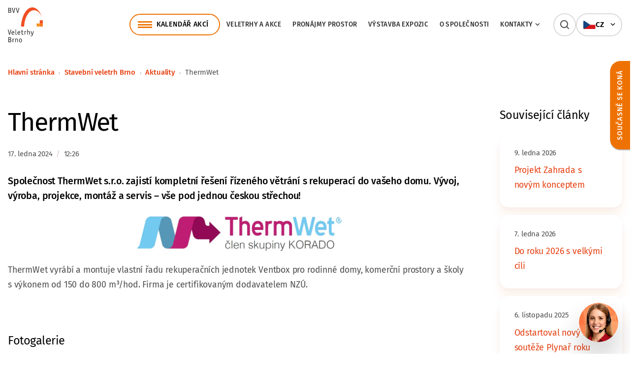

--- FILE ---
content_type: text/html; charset=UTF-8
request_url: https://www.bvv.cz/stavebni-veletrh-brno/aktuality/thermwet
body_size: 8225
content:
<!DOCTYPE html>
<html lang="cs">
<head>
    <meta charset="utf-8">
    <meta http-equiv="X-UA-Compatible" content="IE=edge,chrome=1">
    <meta name="format-detection" content="telephone=no">
    <meta name="viewport" content="width=device-width, initial-scale=1, minimum-scale=1, shrink-to-fit=no">
    <link rel="preload" href="/build/fonts/icomoon/icomoon.woff?eohftE" as="font" type="font/woff" crossorigin>
    <link rel="preload" href="/build/fonts/fira-sans/fira-sans-v16-latin_latin-ext-300.woff2" as="font" type="font/woff2" crossorigin>
    <link rel="preload" href="/build/fonts/fira-sans/fira-sans-v16-latin_latin-ext-regular.woff2" as="font" type="font/woff2" crossorigin>
    <link rel="preload" href="/build/fonts/fira-sans/fira-sans-v16-latin_latin-ext-italic.woff2" as="font" type="font/woff2" crossorigin>
    <link rel="preload" href="/build/fonts/fira-sans/fira-sans-v16-latin_latin-ext-500.woff2" as="font" type="font/woff2" crossorigin>
    <link rel="preload" href="/build/fonts/fira-sans/fira-sans-v16-latin_latin-ext-600.woff2" as="font" type="font/woff2" crossorigin>
    <link rel="preload" href="/build/fonts/fira-sans/fira-sans-v16-latin_latin-ext-700.woff2" as="font" type="font/woff2" crossorigin>

    <link rel="stylesheet" href="https://unpkg.com/leaflet@1.9.2/dist/leaflet.css" integrity="sha256-sA+zWATbFveLLNqWO2gtiw3HL/lh1giY/Inf1BJ0z14=" crossorigin="" />

            <title>ThermWet | BVV CZ</title>
    <meta property="og:title" content="ThermWet" />
<meta name="description" content="" />
<meta property="og:description" content="" />
<meta property="keywords" content="" />
<meta name="author" content="Orwin s.r.o. (www.orwin.cz)" />
<meta property="og:type" content="article" />
<meta property="og:image" content="http://www.bvv.cz/veletrhy/SVB/2024/thermwet-all.webp" />
<meta property="og:locale" content="cs_CZ" />
<meta name="robots" content="all,follow" />

            <link rel="canonical" href="/stavebni-veletrh-brno/aktuality/thermwet"/>
                <link href="/cache-buster-1768310388/build/css/plyr.css" media="screen" rel="stylesheet" type="text/css" />
<link href="/cache-buster-1768310388/build/css/glightbox.min.css" media="screen" rel="stylesheet" type="text/css" />
<link href="/cache-buster-1768310388/build/css/swiper-bundle.min.css" media="screen" rel="stylesheet" type="text/css" />
<link href="/cache-buster-1768310388/build/css/nouislider.min.css" media="screen" rel="stylesheet" type="text/css" />
<link href="/cache-buster-1768310388/build/css/theme.min.css" media="screen" rel="stylesheet" type="text/css" />
<link href="/cache-buster-1768310388/static/cookie/cookieconsent.css" media="screen" rel="stylesheet" type="text/css" />
            <script src="/cache-buster-1768310388/build/js/virtual-site/tour.js"></script>
        <link rel="apple-touch-icon" sizes="180x180" href="/apple-touch-icon.png">
    <link rel="icon" type="image/png" sizes="32x32" href="/favicon-32x32.png">
    <link rel="icon" type="image/png" sizes="16x16" href="/favicon-16x16.png">
    <link rel="manifest" href="/site.webmanifest">
    <link rel="mask-icon" href="/safari-pinned-tab.svg" color="#e74011">
    <meta name="msapplication-TileColor" content="#e74011">
    <meta name="theme-color" content="#ffffff">

            <script type="text/javascript">
            window.dataLayer = window.dataLayer || [];
            function gtag(){dataLayer.push(arguments);}
            gtag('consent', 'default', {
                'ad_storage': 'denied',
                'ad_user_data': 'denied',
                'ad_personalization': 'denied',
                'analytics_storage': 'denied'
            });
        </script>

        <!-- Google Tag Manager --><script>(function(w,d,s,l,i){w[l]=w[l]||[];w[l].push({'gtm.start':new Date().getTime(),event:'gtm.js'});var f=d.getElementsByTagName(s)[0],j=d.createElement(s),dl=l!='dataLayer'?'&l='+l:'';j.async=true;j.src='https://www.googletagmanager.com/gtm.js?id='+i+dl;f.parentNode.insertBefore(j,f);})(window,document,'script','dataLayer','GTM-NZVTWNR6');</script><!-- End Google Tag Manager -->
<!-- Google Tag Manager -->
<script>(function(w,d,s,l,i){w[l]=w[l]||[];w[l].push({'gtm.start':
new Date().getTime(),event:'gtm.js'});var f=d.getElementsByTagName(s)[0],
j=d.createElement(s),dl=l!='dataLayer'?'&l='+l:'';j.async=true;j.src=
'https://www.googletagmanager.com/gtm.js?id='+i+dl;f.parentNode.insertBefore(j,f);
})(window,document,'script','dataLayer','GTM-K4KRCBQ8');</script>
<!-- End Google Tag Manager -->
<!-- GA4 od 22/06/2023 --><!-- Google tag (gtag.js) --><script type="text/javascript" async src="https://www.googletagmanager.com/gtag/js?id=G-M48VXHD47X"></script><script type="text/javascript">window.dataLayer = window.dataLayer || [];function gtag(){dataLayer.push(arguments);}gtag('js', new Date());gtag('config', 'G-M48VXHD47X');</script>
<!-- BVV - WebTracker - script --><script src="https://webtrack.bvv.cz/js/bvvtracker.js"></script>
<!-- Facebook --><!-- HD DZOR-C49EUE - zadano 23/06/2021 16:11 --><meta name="facebook-domain-verification" content="664qe01ykw8g3rgwhf0xbjp1m0mt2z" /><!-- END HD DZOR-C49EUE - zadano 23/06/2021 16:11 -->
<!-- Facebook Pixel Code --><script type="text/plain" data-category="analytics">!function(f,b,e,v,n,t,s){if(f.fbq)return;n=f.fbq=function(){n.callMethod?n.callMethod.apply(n,arguments):n.queue.push(arguments)};if(!f._fbq)f._fbq=n;n.push=n;n.loaded=!0;n.version='2.0';n.queue=[];t=b.createElement(e);t.async=!0;t.src=v;s=b.getElementsByTagName(e)[0];
    s.parentNode.insertBefore(t,s)}(window, document,'script','https://connect.facebook.net/en_US/fbevents.js');fbq('init', '675742735907102');fbq('track', 'PageView');</script>
    <!-- Facebook Pixel Code HD VHOY-BGMGYL - zadano 7/10/2019 9:50 -->
    <script type="text/plain" data-category="analytics">
    !function(f,b,e,v,n,t,s){if(f.fbq)return;n=f.fbq=function(){n.callMethod?
    n.callMethod.apply(n,arguments):n.queue.push(arguments)};if(!f._fbq)f._fbq=n;
    n.push=n;n.loaded=!0;n.version='2.0';n.queue=[];t=b.createElement(e);t.async=!0;
    t.src=v;s=b.getElementsByTagName(e)[0];s.parentNode.insertBefore(t,s)}(window,
    document,'script','//connect.facebook.net/en_US/fbevents.js');
    fbq('init', '1490002014561079');
    fbq('track', "PageView");
    </script>
    
    <!-- Facebook Pixel Code HD VHOY-BGMGYL - zadano 25/09/2023 -->
    <script type="text/plain" data-category="analytics">
    !function(f,b,e,v,n,t,s){if(f.fbq)return;n=f.fbq=function(){n.callMethod?
    n.callMethod.apply(n,arguments):n.queue.push(arguments)};if(!f._fbq)f._fbq=n;
    n.push=n;n.loaded=!0;n.version='2.0';n.queue=[];t=b.createElement(e);t.async=!0;
    t.src=v;s=b.getElementsByTagName(e)[0];s.parentNode.insertBefore(t,s)}(window,
    document,'script','//connect.facebook.net/en_US/fbevents.js');
    fbq('init', '620018459776350');
    fbq('track', "PageView");</script>

<!-- Meta Pixel Code ADWAY ponajmy -->
<script>
!function(f,b,e,v,n,t,s)
{if(f.fbq)return;n=f.fbq=function(){n.callMethod?
n.callMethod.apply(n,arguments):n.queue.push(arguments)};
if(!f._fbq)f._fbq=n;n.push=n;n.loaded=!0;n.version='2.0';
n.queue=[];t=b.createElement(e);t.async=!0;
t.src=v;s=b.getElementsByTagName(e)[0];
s.parentNode.insertBefore(t,s)}(window, document,'script',
'https://connect.facebook.net/en_US/fbevents.js');
fbq('init', '2232409787274996');
fbq('track', 'PageView');
</script>
<noscript><img height="1" width="1" style="display:none"
src="https://www.facebook.com/tr?id=2232409787274996&ev=PageView&noscript=1"
/></noscript>
<!-- End Meta Pixel Code ADWAY ponajmy -->
    
    <!-- Global site tag (gtag.js) - Google Ads: 988858080 -->
    <script async src="https://www.googletagmanager.com/gtag/js?id=AW-988858080" type="text/javascript"></script>
    <script type="text/javascript">
    window.dataLayer = window.dataLayer || [];
    
    function gtag() {
    dataLayer.push(arguments);
    }
    
    gtag('js', new Date());
    gtag('config', 'AW-988858080');
    </script>
    <!-- END HD VHOY-BLBJFB - zadano 30/01/2020 15:16 -->
    
    <!-- Seznam Sklik retargeting -->
    <script type="text/plain" data-category="targeting">
    /* <![CDATA[ */
    var seznam_retargeting_id = 14308;
    /* ]]> */
    
    let script = document.createElement('script');
    script.src = '//c.imedia.cz/js/retargeting.js';
    
    document.getElementsByTagName('head')[0].appendChild(script);
    </script>
    
    <!-- Adform Tracking Code BEGIN -->
    <script type="text/plain" data-category="analytics">
    window._adftrack = Array.isArray(window._adftrack) ? window._adftrack : (window._adftrack ? [window._adftrack] : []);
    window._adftrack.push({
    pm: 332499
    });
    (function () {
    var s = document.createElement('script');
    s.type = 'text/javascript';
    s.async = true;
    s.src = 'https://track.adform.net/serving/scripts/trackpoint/async/';
    var x = document.getElementsByTagName('script')[0];
    x.parentNode.insertBefore(s, x);
    })();
    </script>


        <script type="text/plain" data-category="analytics">
            gtag('consent', 'update', {
                'analytics_storage': 'granted'
            });
        </script>

        <script type="text/plain" data-category="targeting">
            gtag('consent', 'update', {
                'ad_storage': 'granted',
            });
        </script>

        <script type="text/plain" data-category="remarketing">
            gtag('consent', 'update', {
                'ad_user_data': 'granted',
                'ad_personalization': 'granted',
            });
        </script>
        <style>
        html:not([style*='--']) #mobileMenu { display:none; }
    </style>
</head>
<body>
    <!-- Google Tag Manager (noscript) -->
<noscript><iframe src="https://www.googletagmanager.com/ns.html?id=GTM-K4KRCBQ8"
height="0" width="0" style="display:none;visibility:hidden"></iframe></noscript>
<!-- End Google Tag Manager (noscript) -->
<!-- Google Tag Manager (noscript) -->
<noscript><iframe src="https://www.googletagmanager.com/ns.html?id=GTM-NZVTWNR6"
height="0" width="0" style="display:none;visibility:hidden"></iframe></noscript>
<!-- End Google Tag Manager (noscript) -->

<script>
window.ewConfig = {
  "customButton": false,
  "openedAtFirstVisit": false,
  "openedAtFirstVisitMobile": false,
  "url": "https://bvv.bot.coworkers.ai"
};
(function (w, d, c) {
    var s = d.createElement('script');
    s.src = (c.url.indexOf('/', c.url.length - 1) !== -1 ? c.url : (c.url + '/')) + 'ew/app.js';
    s.type = 'module';
    s.defer = true;
    d.getElementsByTagName('head')[0].appendChild(s);
})(window, document, ewConfig);
</script>

<header class="header com"><div class="offcanvas offcanvas-menu" tabindex="-1" id="mobileMenu"><div class="offcanvas-header"></div><div class="offcanvas-body"><div class="container container-small"><nav class="navbar"><ol class="navbar-nav"><li class="nav-item nav-item-main"><a class="nav-link" href="/kalendar">Kalendář akcí</a></li><li class="nav-item"><a class="nav-link main" href="/veletrhy-a-akce">Veletrhy a&nbsp;akce</a></li><li class="nav-item"><a class="nav-link main" href="/pronajmy">Pronájmy prostor</a></li><li class="nav-item"><a class="nav-link main" href="/expozice">Výstavba expozic</a></li><li class="nav-item"><a class="nav-link main" href="/o-spolecnosti">O&nbsp;společnosti</a></li><li class="nav-item"><div class="nav-link main"><a href="/kontakty">Kontakty</a><span data-bs-toggle="collapse" href="#mobile-menu-9" role="button" aria-expanded="false" aria-controls="#mobile-menu-9"></span></div><div id="mobile-menu-9" class="mobile-dropdown collapse "><ul class="dd-mobile-menu"><li><a class="dropdown-item" href="/kontakty/kontaktni-osoby">Kontaktní osoby</a></li><li><a class="dropdown-item" href="/kontakty/zastoupeni-v-zahranici">Zastoupení v&nbsp;zahraničí</a></li></ul></div></li></ol><ul class="socials com socials-menu d-flex d-md-none mt--56"><li><a href="https://www.facebook.com/bvvbrno" target="_blank"><i class="icon-facebook"></i>Facebook</a></li><li><a href="https://www.instagram.com/bvvbrno/" target="_blank"><i class="icon-instagram"></i>Instagram</a></li><li><a href="https://www.youtube.com/@VeletrhyBrno" target="_blank"><i class="icon-youtube"></i>Youtube</a></li><li><a href="https://www.linkedin.com/company/veletrhy-brno-a-s-/" target="_blank"><i class="icon-linkedin"></i>LinkedIn</a></li></ul></nav></div></div></div><div class="top-header"><div class="container"><nav class="navbar" id="navbar-container"><a class="navbar-brand" href="/"><div class="d-none d-ylg-block"><picture><img class="img-fluid logo" src="/build/img/logo.svg" alt="Veletrhy Brno" width="112" height="112" /></picture></div><div class="d-block d-ylg-none"><picture><img class="img-fluid logo" src="/build/img/logo-mobile.svg" alt="Veletrhy Brno" width="137" height="52" /></picture></div></a><div class="menu-box"><div class="top-header-line"><div class="d-none d-ylg-flex"><ul class="navbar-nav"><li class="nav-item"><a class="nav-link nav-link-main offcanvas-hover offcanvas-left" href="/kalendar" data-bs-target="#offcanvas-dropdown-kalendar" data-container="navbar-container" data-bs-toggle="offcanvas" data-bs-timeout="0" role="button" aria-controls="offcanvas-dropdown-kalendar">Kalendář akcí</a><div class="offcanvas-toggle offcanvas-dropdown wide com" data-bs-scroll="true" data-bs-backdrop="false" tabindex="-1" id="offcanvas-dropdown-kalendar"><div class="offcanvas-body"><ul class="dd-menu"><li class="dropdown-item"><a href="https://www.styl.eu"><div class="img-box"><picture ><source srcset="/loga/veletrhy/1526/image-thumb__1526__event-menu/styl-logo.webp 1x, /loga/veletrhy/1526/image-thumb__1526__event-menu/styl-logo@2x.webp 2x" width="40" height="40" type="image/webp" /><source srcset="/loga/veletrhy/1526/image-thumb__1526__event-menu/styl-logo.avif 1x, /loga/veletrhy/1526/image-thumb__1526__event-menu/styl-logo@2x.avif 2x" width="40" height="40" type="image/avif" /><source srcset="/loga/veletrhy/1526/image-thumb__1526__event-menu/styl-logo.jpg 1x, /loga/veletrhy/1526/image-thumb__1526__event-menu/styl-logo@2x.jpg 2x" width="40" height="40" type="image/jpeg" /><img src="/loga/veletrhy/1526/image-thumb__1526__event-menu/styl-logo.jpg" width="40" height="40" alt="" loading="lazy" srcset="/loga/veletrhy/1526/image-thumb__1526__event-menu/styl-logo.jpg 1x, /loga/veletrhy/1526/image-thumb__1526__event-menu/styl-logo@2x.jpg 2x" /></picture></div><div class="text-box"><span class="title">STYL</span><span class="date">13. 2. 2026 – 15. 2. 2026</span></div></a></li><li class="dropdown-item"><a href="https://www.kabo.eu"><div class="img-box"><picture ><source srcset="/loga/veletrhy/1527/image-thumb__1527__event-menu/kabo-logo.webp 1x, /loga/veletrhy/1527/image-thumb__1527__event-menu/kabo-logo@2x.webp 2x" width="40" height="40" type="image/webp" /><source srcset="/loga/veletrhy/1527/image-thumb__1527__event-menu/kabo-logo.avif 1x, /loga/veletrhy/1527/image-thumb__1527__event-menu/kabo-logo@2x.avif 2x" width="40" height="40" type="image/avif" /><source srcset="/loga/veletrhy/1527/image-thumb__1527__event-menu/kabo-logo.jpg 1x, /loga/veletrhy/1527/image-thumb__1527__event-menu/kabo-logo@2x.jpg 2x" width="40" height="40" type="image/jpeg" /><img src="/loga/veletrhy/1527/image-thumb__1527__event-menu/kabo-logo.jpg" width="40" height="40" alt="" loading="lazy" srcset="/loga/veletrhy/1527/image-thumb__1527__event-menu/kabo-logo.jpg 1x, /loga/veletrhy/1527/image-thumb__1527__event-menu/kabo-logo@2x.jpg 2x" /></picture></div><div class="text-box"><span class="title">KABO</span><span class="date">13. 2. 2026 – 15. 2. 2026</span></div></a></li><li class="dropdown-item"><a href="http://www.bvv.cz/prodite"><div class="img-box"><picture ><source srcset="/loga/veletrhy/659/image-thumb__659__event-menu/prodite-logo.webp 1x, /loga/veletrhy/659/image-thumb__659__event-menu/prodite-logo@2x.webp 2x" width="40" height="40" type="image/webp" /><source srcset="/loga/veletrhy/659/image-thumb__659__event-menu/prodite-logo.avif 1x, /loga/veletrhy/659/image-thumb__659__event-menu/prodite-logo@2x.avif 2x" width="40" height="40" type="image/avif" /><source srcset="/loga/veletrhy/659/image-thumb__659__event-menu/prodite-logo.jpg 1x, /loga/veletrhy/659/image-thumb__659__event-menu/prodite-logo@2x.jpg 2x" width="40" height="40" type="image/jpeg" /><img src="/loga/veletrhy/659/image-thumb__659__event-menu/prodite-logo.jpg" width="40" height="40" alt="" loading="lazy" srcset="/loga/veletrhy/659/image-thumb__659__event-menu/prodite-logo.jpg 1x, /loga/veletrhy/659/image-thumb__659__event-menu/prodite-logo@2x.jpg 2x" /></picture></div><div class="text-box"><span class="title">PRODÍTĚ</span><span class="date">5. 3. 2026 – 7. 3. 2026</span></div></a></li><li class="dropdown-item"><a href="http://www.bvv.cz/motosalon"><div class="img-box"><picture ><source srcset="/loga/veletrhy/11381/image-thumb__11381__event-menu/motosalon-logo-bile.webp 1x, /loga/veletrhy/11381/image-thumb__11381__event-menu/motosalon-logo-bile@2x.webp 2x" width="40" height="40" type="image/webp" /><source srcset="/loga/veletrhy/11381/image-thumb__11381__event-menu/motosalon-logo-bile.avif 1x, /loga/veletrhy/11381/image-thumb__11381__event-menu/motosalon-logo-bile@2x.avif 2x" width="40" height="40" type="image/avif" /><source srcset="/loga/veletrhy/11381/image-thumb__11381__event-menu/motosalon-logo-bile.png 1x, /loga/veletrhy/11381/image-thumb__11381__event-menu/motosalon-logo-bile@2x.png 2x" width="40" height="40" type="image/png" /><img src="/loga/veletrhy/11381/image-thumb__11381__event-menu/motosalon-logo-bile.png" width="40" height="40" alt="" loading="lazy" srcset="/loga/veletrhy/11381/image-thumb__11381__event-menu/motosalon-logo-bile.png 1x, /loga/veletrhy/11381/image-thumb__11381__event-menu/motosalon-logo-bile@2x.png 2x" /></picture></div><div class="text-box"><span class="title">MOTOSALON</span><span class="date">5. 3. 2026 – 8. 3. 2026</span></div></a></li><li class="dropdown-item"><a href="http://www.bvv.cz/opta"><div class="img-box"><picture ><source srcset="/loga/veletrhy/34803/image-thumb__34803__event-menu/Opta-500x444.webp 1x, /loga/veletrhy/34803/image-thumb__34803__event-menu/Opta-500x444@2x.webp 2x" width="40" height="40" type="image/webp" /><source srcset="/loga/veletrhy/34803/image-thumb__34803__event-menu/Opta-500x444.avif 1x, /loga/veletrhy/34803/image-thumb__34803__event-menu/Opta-500x444@2x.avif 2x" width="40" height="40" type="image/avif" /><source srcset="/loga/veletrhy/34803/image-thumb__34803__event-menu/Opta-500x444.png 1x, /loga/veletrhy/34803/image-thumb__34803__event-menu/Opta-500x444@2x.png 2x" width="40" height="40" type="image/png" /><img src="/loga/veletrhy/34803/image-thumb__34803__event-menu/Opta-500x444.png" width="40" height="40" alt="" loading="lazy" srcset="/loga/veletrhy/34803/image-thumb__34803__event-menu/Opta-500x444.png 1x, /loga/veletrhy/34803/image-thumb__34803__event-menu/Opta-500x444@2x.png 2x" /></picture></div><div class="text-box"><span class="title">OPTA</span><span class="date">13. 3. 2026 – 15. 3. 2026</span></div></a></li><li class="dropdown-item"><a href="http://www.bvv.cz/amper"><div class="img-box"><picture ><source srcset="/loga/veletrhy/1531/image-thumb__1531__event-menu/amper-logo.webp 1x, /loga/veletrhy/1531/image-thumb__1531__event-menu/amper-logo@2x.webp 2x" width="40" height="40" type="image/webp" /><source srcset="/loga/veletrhy/1531/image-thumb__1531__event-menu/amper-logo.avif 1x, /loga/veletrhy/1531/image-thumb__1531__event-menu/amper-logo@2x.avif 2x" width="40" height="40" type="image/avif" /><source srcset="/loga/veletrhy/1531/image-thumb__1531__event-menu/amper-logo.png 1x, /loga/veletrhy/1531/image-thumb__1531__event-menu/amper-logo@2x.png 2x" width="40" height="40" type="image/png" /><img src="/loga/veletrhy/1531/image-thumb__1531__event-menu/amper-logo.png" width="40" height="40" alt="" loading="lazy" srcset="/loga/veletrhy/1531/image-thumb__1531__event-menu/amper-logo.png 1x, /loga/veletrhy/1531/image-thumb__1531__event-menu/amper-logo@2x.png 2x" /></picture></div><div class="text-box"><span class="title">AMPER</span><span class="date">17. 3. 2026 – 19. 3. 2026</span></div></a></li><li class="dropdown-item"><a href="http://www.bvv.cz/stavebni-veletrh-brno"><div class="img-box"><picture ><source srcset="/loga/veletrhy/1537/image-thumb__1537__event-menu/svb-logo.webp 1x, /loga/veletrhy/1537/image-thumb__1537__event-menu/svb-logo@2x.webp 2x" width="40" height="40" type="image/webp" /><source srcset="/loga/veletrhy/1537/image-thumb__1537__event-menu/svb-logo.avif 1x, /loga/veletrhy/1537/image-thumb__1537__event-menu/svb-logo@2x.avif 2x" width="40" height="40" type="image/avif" /><source srcset="/loga/veletrhy/1537/image-thumb__1537__event-menu/svb-logo.jpg 1x, /loga/veletrhy/1537/image-thumb__1537__event-menu/svb-logo@2x.jpg 2x" width="40" height="40" type="image/jpeg" /><img src="/loga/veletrhy/1537/image-thumb__1537__event-menu/svb-logo.jpg" width="40" height="40" alt="" loading="lazy" srcset="/loga/veletrhy/1537/image-thumb__1537__event-menu/svb-logo.jpg 1x, /loga/veletrhy/1537/image-thumb__1537__event-menu/svb-logo@2x.jpg 2x" /></picture></div><div class="text-box"><span class="title">Stavební veletrh Brno</span><span class="date">25. 3. 2026 – 28. 3. 2026</span></div></a></li><li class="dropdown-item"><a href="http://www.bvv.cz/dsb"><div class="img-box"><picture ><source srcset="/loga/veletrhy/1535/image-thumb__1535__event-menu/dsb-logo.webp 1x, /loga/veletrhy/1535/image-thumb__1535__event-menu/dsb-logo@2x.webp 2x" width="40" height="40" type="image/webp" /><source srcset="/loga/veletrhy/1535/image-thumb__1535__event-menu/dsb-logo.avif 1x, /loga/veletrhy/1535/image-thumb__1535__event-menu/dsb-logo@2x.avif 2x" width="40" height="40" type="image/avif" /><source srcset="/loga/veletrhy/1535/image-thumb__1535__event-menu/dsb-logo.jpg 1x, /loga/veletrhy/1535/image-thumb__1535__event-menu/dsb-logo@2x.jpg 2x" width="40" height="40" type="image/jpeg" /><img src="/loga/veletrhy/1535/image-thumb__1535__event-menu/dsb-logo.jpg" width="40" height="40" alt="" loading="lazy" srcset="/loga/veletrhy/1535/image-thumb__1535__event-menu/dsb-logo.jpg 1x, /loga/veletrhy/1535/image-thumb__1535__event-menu/dsb-logo@2x.jpg 2x" /></picture></div><div class="text-box"><span class="title">DSB</span><span class="date">25. 3. 2026 – 28. 3. 2026</span></div></a></li><li class="btn-item"><a href="/kalendar" class="btn btn-outline-primary">Další akce</a></li></ul></div></div></li><li class="nav-item"><a class="nav-link main" href="/veletrhy-a-akce">Veletrhy a&nbsp;akce</a></li><li class="nav-item"><a class="nav-link main" href="/pronajmy">Pronájmy prostor</a></li><li class="nav-item"><a class="nav-link main" href="/expozice">Výstavba expozic</a></li><li class="nav-item"><a class="nav-link main" href="/o-spolecnosti">O&nbsp;společnosti</a></li><li class="nav-item"><a class="nav-link main offcanvas-hover offcanvas-left" href="/kontakty" data-bs-target="#offcanvas-dropdown-9" data-container="navbar-container" data-bs-toggle="offcanvas" data-bs-timeout="0" role="button" aria-controls="offcanvas-dropdown-9">Kontakty<span class="ico-chevron-right"></span></a><div class="offcanvas-toggle offcanvas-dropdown com" data-bs-scroll="true" data-bs-backdrop="false" tabindex="-1" id="offcanvas-dropdown-9"><div class="offcanvas-body"><ul class="dd-menu"><li class="dropdown-item"><a href="/kontakty/kontaktni-osoby">Kontaktní osoby</a></li><li class="dropdown-item"><a href="/kontakty/zastoupeni-v-zahranici">Zastoupení v&nbsp;zahraničí</a></li></ul></div></div></li></ul></div><div class="search-box ms--20"><div id="collapseSearch" class="search com d-xlg-block collapse"><form action="/vyhledavani" method="get"><div class="js-autocomplete"><input class="form-control js-autocomplete-input" type="text" name="q" value="" placeholder="Vyhledat na BVV…" autocomplete="off" data-autocomplete-config='{"url": "/cs/search/suggest?", "fetchDelay":"200", "minChars":"2"}' /><button type="submit" class="btn btn-secondary"></button></div></form></div><a class="navbar-item search-toggler d-none d-ylg-block d-xlg-none collapsed" data-bs-toggle="collapse" href="#collapseSearch" role="button" aria-expanded="false" aria-controls="collapseSearch"><span class="search-toggler-icon"></span></a></div><div class="lang-box com d-block"><div class="lang-item-menu offcanvas-hover" data-container="navbar-container" data-bs-toggle="offcanvas" data-bs-target="#offcanvasLangMenu" data-bs-timeout="0" role="button" aria-controls="offcanvasLangMenu"><picture><img src="/build/img/svg/flags/cz.svg" alt="CZ" height="16" /></picture><span class="title">CZ</span><span class="ico-chevron-right"></span></div><div class="offcanvas-toggle offcanvas-dropdown com" data-bs-scroll="true" data-bs-backdrop="false" tabindex="-1" id="offcanvasLangMenu"><div class="offcanvas-body"><ul class="dd-menu"><li class="dropdown-item"><a class="lang-item" href="/en/building-fair-brno/news"><picture><img src="/build/img/svg/flags/gb.svg" alt="EN" height="16" /></picture><span class="title">EN</span></a></li></ul></div></div></div><div class="d-flex d-ylg-none"><a class="navbar-item search-toggler d-block d-ylg-none collapsed" data-bs-toggle="collapse" href="#collapseSearch" role="button" aria-expanded="false" aria-controls="collapseSearch"><span class="search-toggler-icon"></span></a><button class="navbar-item navbar-toggler d-block d-ylg-none js-mobileMenu" type="button" data-bs-toggle="offcanvas" data-bs-target="#mobileMenu"><span class="navbar-toggler-icon"></span></button></div></div></div></nav></div></div><div class="autocomplete-results"><div class="offcanvas-outer-search"><div class="container offcanvas-toggle offcanvas-search com" data-bs-scroll="true" data-bs-backdrop="true" tabindex="-1" id="offcanvasSearch"><div id="search-suggest" class="offcanvas-body js-autocomplete"></div></div></div></div></header><div class="offcanvas-tabs"><div class="offcanvas-tab-wrapper js-offcanvas-tab-height"><div class="offcanvas offcanvas-tab" tabindex="-1" data-bs-scroll="true" id="offcanvasSideTab1"><a href="#" class="close" data-bs-dismiss="offcanvas">zavřít</a><a class="offcanvas-tab-btn" data-bs-toggle="offcanvas" href="#offcanvasSideTab1" role="button" aria-controls="offcanvasSideTab1"><div class="tab-btn-inner bg-color--secondary">Současně se koná</div></a><div class="offcanvas-body"><h4>Současně se koná</h4><div class="offcanvas-logos"><div class="item"><a href="/dsb" class="logo-box com sidetab tall" target=""><picture ><source srcset="/loga/veletrhy/1535/image-thumb__1535__side-tab-logo/dsb-logo.webp 1x, /loga/veletrhy/1535/image-thumb__1535__side-tab-logo/dsb-logo@2x.webp 2x" width="128" height="128" type="image/webp" /><source srcset="/loga/veletrhy/1535/image-thumb__1535__side-tab-logo/dsb-logo.avif 1x, /loga/veletrhy/1535/image-thumb__1535__side-tab-logo/dsb-logo@2x.avif 2x" width="128" height="128" type="image/avif" /><source srcset="/loga/veletrhy/1535/image-thumb__1535__side-tab-logo/dsb-logo.jpg 1x, /loga/veletrhy/1535/image-thumb__1535__side-tab-logo/dsb-logo@2x.jpg 2x" width="128" height="128" type="image/jpeg" /><img class="img-fluid" src="/loga/veletrhy/1535/image-thumb__1535__side-tab-logo/dsb-logo.jpg" width="128" height="128" alt="" loading="lazy" srcset="/loga/veletrhy/1535/image-thumb__1535__side-tab-logo/dsb-logo.jpg 1x, /loga/veletrhy/1535/image-thumb__1535__side-tab-logo/dsb-logo@2x.jpg 2x" /></picture></a></div><div class="item"><a href="https://www.festival-architektury.cz/" class="logo-box com sidetab tall" target="_blank"><picture ><source srcset="/loga/veletrhy/18351/image-thumb__18351__side-tab-logo/fa-2025-logo.webp 1x, /loga/veletrhy/18351/image-thumb__18351__side-tab-logo/fa-2025-logo@2x.webp 2x" width="128" height="128" type="image/webp" /><source srcset="/loga/veletrhy/18351/image-thumb__18351__side-tab-logo/fa-2025-logo.avif 1x, /loga/veletrhy/18351/image-thumb__18351__side-tab-logo/fa-2025-logo@2x.avif 2x" width="128" height="128" type="image/avif" /><source srcset="/loga/veletrhy/18351/image-thumb__18351__side-tab-logo/fa-2025-logo.jpg 1x, /loga/veletrhy/18351/image-thumb__18351__side-tab-logo/fa-2025-logo@2x.jpg 2x" width="128" height="128" type="image/jpeg" /><img class="img-fluid" src="/loga/veletrhy/18351/image-thumb__18351__side-tab-logo/fa-2025-logo.jpg" width="128" height="128" alt="" loading="lazy" srcset="/loga/veletrhy/18351/image-thumb__18351__side-tab-logo/fa-2025-logo.jpg 1x, /loga/veletrhy/18351/image-thumb__18351__side-tab-logo/fa-2025-logo@2x.jpg 2x" /></picture></a></div><div class="item"><a href="/mobitex" class="logo-box com sidetab tall" target=""><picture ><source srcset="/loga/veletrhy/1529/image-thumb__1529__side-tab-logo/mobitex-logo.webp 1x, /loga/veletrhy/1529/image-thumb__1529__side-tab-logo/mobitex-logo@2x.webp 2x" width="128" height="128" type="image/webp" /><source srcset="/loga/veletrhy/1529/image-thumb__1529__side-tab-logo/mobitex-logo.avif 1x, /loga/veletrhy/1529/image-thumb__1529__side-tab-logo/mobitex-logo@2x.avif 2x" width="128" height="128" type="image/avif" /><source srcset="/loga/veletrhy/1529/image-thumb__1529__side-tab-logo/mobitex-logo.jpg 1x, /loga/veletrhy/1529/image-thumb__1529__side-tab-logo/mobitex-logo@2x.jpg 2x" width="128" height="128" type="image/jpeg" /><img class="img-fluid" src="/loga/veletrhy/1529/image-thumb__1529__side-tab-logo/mobitex-logo.jpg" width="128" height="128" alt="" loading="lazy" srcset="/loga/veletrhy/1529/image-thumb__1529__side-tab-logo/mobitex-logo.jpg 1x, /loga/veletrhy/1529/image-thumb__1529__side-tab-logo/mobitex-logo@2x.jpg 2x" /></picture></a></div><div class="item"><a href="/mine-build" class="logo-box com sidetab tall" target=""><picture ><source srcset="/loga/veletrhy/31552/image-thumb__31552__side-tab-logo/mine-build-logo-cervene.webp 1x, /loga/veletrhy/31552/image-thumb__31552__side-tab-logo/mine-build-logo-cervene@2x.webp 2x" width="128" height="128" type="image/webp" /><source srcset="/loga/veletrhy/31552/image-thumb__31552__side-tab-logo/mine-build-logo-cervene.avif 1x, /loga/veletrhy/31552/image-thumb__31552__side-tab-logo/mine-build-logo-cervene@2x.avif 2x" width="128" height="128" type="image/avif" /><source srcset="/loga/veletrhy/31552/image-thumb__31552__side-tab-logo/mine-build-logo-cervene.jpg 1x, /loga/veletrhy/31552/image-thumb__31552__side-tab-logo/mine-build-logo-cervene@2x.jpg 2x" width="128" height="128" type="image/jpeg" /><img class="img-fluid" src="/loga/veletrhy/31552/image-thumb__31552__side-tab-logo/mine-build-logo-cervene.jpg" width="128" height="128" alt="" loading="lazy" srcset="/loga/veletrhy/31552/image-thumb__31552__side-tab-logo/mine-build-logo-cervene.jpg 1x, /loga/veletrhy/31552/image-thumb__31552__side-tab-logo/mine-build-logo-cervene@2x.jpg 2x" /></picture></a></div></div></div></div></div></div><div class="content com mb--96"><style>
        .lightbox img {
            border-radius: 20px !important;
        }
    </style><div class="container my--40"><div class="sticky-column com flex-column flex-md-row"><article class="col-main"><nav aria-label="breadcrumb"><ol class="breadcrumb py-0"><li class="breadcrumb-item d-none d-md-flex"><a href="/">Hlavní stránka</a></li><li class="breadcrumb-item d-none d-md-flex"><a href="/stavebni-veletrh-brno">Stavební veletrh Brno</a></li><li class="breadcrumb-item d-none d-md-flex"><a href="/stavebni-veletrh-brno/aktuality">Aktuality</a></li><li class="breadcrumb-item d-none d-md-flex">
                            ThermWet
                    </li><li class="breadcrumb-item level-up d-flex d-md-none"><a href="/stavebni-veletrh-brno/aktuality">Aktuality</a></li></ol></nav></article></div></div><div class="container"><div class="sticky-column com flex-column flex-md-row"><article class="col-main pt--24"><!-- Text --><div><h1 class="h2">ThermWet</h1><div class="date-time com mt--28"><p class="text--nano">17. ledna 2024 <span class="color--divider-1">&nbsp;/&nbsp;</span> 12:26                        </p></div></div><!-- Text --><section class="mt--32"><div class="perex mb--24"><p>Společnost ThermWet s.r.o. zajistí kompletní řešení řízeného větrání s&nbsp;rekuperací do&nbsp;vašeho domu. Vývoj, výroba, projekce, montáž a&nbsp;servis – vše pod&nbsp;jednou českou střechou!</p></div><p style="text-align: center;"><a class="lightbox" href="/veletrhy/SVB/2024/thermwet-logo.webp" data-gallery="gallery-article" title="" data-glightbox="title:ThermWet;description: "><img src="/veletrhy/SVB/2024/thermwet-logo.webp" style="width: 45%;" /></a></p><p>ThermWet vyrábí a&nbsp;montuje vlastní řadu rekuperačních jednotek Ventbox pro rodinné domy, komerční prostory a&nbsp;školy s&nbsp;výkonem od&nbsp;150 do&nbsp;800 m³/hod. Firma je&nbsp;certifikovaným dodavatelem NZÚ.</p></section><section class="gallery com mt--88"><div><h2 class="h6 mb--16">Fotogalerie</h2></div><div class="row g--24"><div class="col-4"><a class="lightbox d-block rounded--20 overflow-hidden"
                                       href="/veletrhy/SVB/2024/11121/image-thumb__11121__lightbox/thermwet-all.webp"
                                       data-gallery="gallery-article"
                                       data-glightbox="title: ThermWet; description: "><picture ><source srcset="/veletrhy/SVB/2024/11121/image-thumb__11121__news-photogallery-item/thermwet-all.webp 1x, /veletrhy/SVB/2024/11121/image-thumb__11121__news-photogallery-item/thermwet-all@2x.webp 2x" width="424" height="283" type="image/webp" /><source srcset="/veletrhy/SVB/2024/11121/image-thumb__11121__news-photogallery-item/thermwet-all.avif 1x, /veletrhy/SVB/2024/11121/image-thumb__11121__news-photogallery-item/thermwet-all@2x.avif 2x" width="424" height="283" type="image/avif" /><source srcset="/veletrhy/SVB/2024/11121/image-thumb__11121__news-photogallery-item/thermwet-all.png 1x, /veletrhy/SVB/2024/11121/image-thumb__11121__news-photogallery-item/thermwet-all@2x.png 2x" width="424" height="283" type="image/png" /><img class="img-fluid" src="/veletrhy/SVB/2024/11121/image-thumb__11121__news-photogallery-item/thermwet-all.png" width="424" height="283" alt="" loading="lazy" srcset="/veletrhy/SVB/2024/11121/image-thumb__11121__news-photogallery-item/thermwet-all.png 1x, /veletrhy/SVB/2024/11121/image-thumb__11121__news-photogallery-item/thermwet-all@2x.png 2x" /></picture></a></div><div class="col-4"><a class="lightbox d-block rounded--20 overflow-hidden"
                                       href="/veletrhy/SVB/2024/11122/image-thumb__11122__lightbox/thermwet-korado-3dp-system-tw-rozvody.webp"
                                       data-gallery="gallery-article"
                                       data-glightbox="title: ThermWet; description: "><picture ><source srcset="/veletrhy/SVB/2024/11122/image-thumb__11122__news-photogallery-item/thermwet-korado-3dp-system-tw-rozvody.webp 1x, /veletrhy/SVB/2024/11122/image-thumb__11122__news-photogallery-item/thermwet-korado-3dp-system-tw-rozvody@2x.webp 2x" width="424" height="283" type="image/webp" /><source srcset="/veletrhy/SVB/2024/11122/image-thumb__11122__news-photogallery-item/thermwet-korado-3dp-system-tw-rozvody.avif 1x, /veletrhy/SVB/2024/11122/image-thumb__11122__news-photogallery-item/thermwet-korado-3dp-system-tw-rozvody@2x.avif 2x" width="424" height="283" type="image/avif" /><source srcset="/veletrhy/SVB/2024/11122/image-thumb__11122__news-photogallery-item/thermwet-korado-3dp-system-tw-rozvody.png 1x, /veletrhy/SVB/2024/11122/image-thumb__11122__news-photogallery-item/thermwet-korado-3dp-system-tw-rozvody@2x.png 2x" width="424" height="283" type="image/png" /><img class="img-fluid" src="/veletrhy/SVB/2024/11122/image-thumb__11122__news-photogallery-item/thermwet-korado-3dp-system-tw-rozvody.png" width="424" height="283" alt="" loading="lazy" srcset="/veletrhy/SVB/2024/11122/image-thumb__11122__news-photogallery-item/thermwet-korado-3dp-system-tw-rozvody.png 1x, /veletrhy/SVB/2024/11122/image-thumb__11122__news-photogallery-item/thermwet-korado-3dp-system-tw-rozvody@2x.png 2x" /></picture></a></div></div></section><!-- Article pagination --><section class="mt--72"><ul class="pagination article-pagination"><li class="page-item"><a class="btn btn-link large chevron-left"
                                       href="/stavebni-veletrh-brno/aktuality/dekorativni-panely-flexy-nahrada-keramickeho-obkladu">Předchozí aktualita</a></li><li class="page-item"><a class="btn btn-link large chevron-right"
                                       href="/stavebni-veletrh-brno/aktuality/cevamit-com-nevybusna-smes-pro-rozpojovani-a-rozbijeni-pevnych-soustav">Další aktualita</a></li></ul></section></article><div class="col-side static pt--24"><h6>Související články</h6><div class="side-content side-info com"><p class="text--nano mb--12">9. ledna 2026</p><p class="side-title"><a href="/stavebni-veletrh-brno/aktuality/projekt-zahrada-s-novym-konceptem">Projekt Zahrada s novým konceptem</a></p></div><div class="side-content side-info com"><p class="text--nano mb--12">7. ledna 2026</p><p class="side-title"><a href="/stavebni-veletrh-brno/aktuality/do-roku-2026-s-velkymi-cili">Do roku 2026 s velkými cíli</a></p></div><div class="side-content side-info com"><p class="text--nano mb--12">6. listopadu 2025</p><p class="side-title"><a href="/stavebni-veletrh-brno/aktuality/odstartoval-novy-rocnik-souteze-plynar-roku">Odstartoval nový ročník soutěže Plynař roku</a></p></div><div class="side-content side-info com"><p class="text--nano mb--12">23. října 2025</p><p class="side-title"><a href="/stavebni-veletrh-brno/aktuality/stavebni-veletrh-brno-2026-se-rozsiruje">Stavební veletrh Brno 2026 se rozšiřuje </a></p></div></div></div></div></div><footer class="footer com"><div class="footer-top-box has-b-logo"><div class="footer-top-box-inner"><div class="row gy--24"><div class="col-12 col-xlg-10"><div class="footer-links"><div class="row g--40 align-items-stretch"><div class="col-6 col-md-3"><h6>VELETRHY BRNO, A.S.</h6><ul><li><a href="/" >Homepage</a></li><li><a href="/kalendar" >Kalendář akcí</a></li><li><a href="/veletrhy-a-akce" >Veletrhy a akce</a></li><li><a href="/pronajmy" >Pronájmy prostor</a></li><li><a href="/expozice" >Výstavba expozic</a></li><li><a href="/o-spolecnosti" >O společnosti</a></li><li><a href="/on-line-kamera" >On-line kamera</a></li><li><a href="/pronajmy/3d-prohlidka" >3D prohlídka výstaviště</a></li><li><a href="/kontakty" >Kontakty</a></li></ul></div><div class="col-6 col-md-3"><h6>Služby</h6><ul><li><a href="/ubytovani" target="_parent">Ubytování</a></li><li><a href="/expoparking" >Expoparking</a></li><li><a href="https://ikatalog.bvv.cz" target="_blank">Katalog firem/i-katalog</a></li><li><a href="/reklama" target="_parent">Veletržní reklama</a></li><li><a href="/radio" target="_parent">Rádio veletrh</a></li><li><a href="/fairinfo" target="_parent">FairInfo</a></li><li><a href="/sluzby/externi-sluzby" target="_parent">Externí služby</a></li><li><a href="/alma" >Prodej koberců ALMA</a></li><li><a href="/sluzby/octanorm" >Prodej systémů OCTANORM</a></li><li><a href="/marketing360" >Marketing360</a></li></ul></div><div class="col-6 col-md-3"><h6>Zastoupení pro Messe Dusseldorf</h6><ul><li><a href="/zastoupeni-messe-dusseldorf" target="_parent">Zastoupení pro Messe Düsseldorf</a></li><li><a href="/zastoupeni-messe-dusseldorf/kalendar-akci-messe-dusseldorf" target="_parent">Kalendář akcí Messe Düsseldorf</a></li></ul></div><div class="col-6 col-md-3"><h6>Další informace</h6><ul><li><a href="/zasady-ochrany-osobnich-udaju" target="_parent">GDPR</a></li><li><a href="/cookies" >Cookies</a></li><li><a href="/navstevni-rad" >Návštěvní řád</a></li><li><a href="/vop" target="_parent">Všeobecné obchodní podmínky</a></li><li><a href="/zasady-ochrany-osobnich-udaju/whistleblowing-ochrana-oznamovatelu" target="_parent">Whistleblowing – ochrana oznamovatelů</a></li><li><a href="/o-spolecnosti/povinne-zverejnovane-informace" >Povinně zveřejňované informace</a></li><li><a href="/media" target="_parent">Pro média</a></li><li><a href="/exkurze" target="_parent">Exkurze</a></li><li><a href="/kariera" >Kariéra</a></li></ul></div></div></div></div><div class="col-12 col-xlg-2"><div class="footer-contact gap--8"><div class="flex-column d-flex"><ul class="socials com socials-footer"><li><a href="https://www.facebook.com/bvvbrno" target="_blank"><i class="icon-facebook"></i>Facebook</a></li><li><a href="https://www.instagram.com/bvvbrno/" target="_blank"><i class="icon-instagram"></i>Instagram</a></li><li><a href="https://www.youtube.com/@VeletrhyBrno" target="_blank"><i class="icon-youtube"></i>Youtube</a></li><li><a href="https://www.linkedin.com/company/veletrhy-brno-a-s-/" target="_blank"><i class="icon-linkedin"></i>LinkedIn</a></li></ul><a href="/newsletter" class="btn btn-outline-primary w-auto arrow-right mt--32">Odběr novinek</a></div><div class="b-logo"><a href="https://www.brno.cz/" target="_blank"><picture><img src="https://www.bvv.cz/build/img/partners/logo-Brno.svg" alt="Brno" width="" height="28" /></picture></a></div></div></div></div></div></div><div class="copyright-inner"><div class="container"><div class="copyright d-flex justify-content-between align-items-sm-end flex-column flex-sm-row"><div class="copyright-links d-flex flex-row flex-sm-column flex-md-row"><a href="javascript:void(0);" data-cc="show-preferencesModal">Nastavení cookies</a></div><div class="d-flex flex-column flex-md-row"><p class="mb-0">© 2026 Veletrhy Brno, všechna práva vyhrazena</p><p><span class="d-none d-md-inline-block"> &nbsp;|&nbsp; </span><a href="https://www.orwin.cz/sluzby/tvorba-webu/" target="_blank">Webdesign: </a><a href="https://www.orwin.cz/" target="_blank">Orwin</a></p></div></div></div></div></footer>
<script src="/cache-buster-1768310388/build/js/popper.min.js"></script>
<script src="/cache-buster-1768310388/build/js/plyr.min.js"></script>
<script src="/cache-buster-1768310388/build/js/glightbox.min.js"></script>
<script src="/cache-buster-1768310388/build/js/swiper-bundle.min.js"></script>
<script src="/cache-buster-1768310388/build/js/nouislider.min.js"></script>
<script src="/cache-buster-1768310388/build/js/theme.min.js"></script>
<script src="/cache-buster-1768310388/static/cookie/cookieconsent-config.js" type="module"></script>
</body>
</html>
